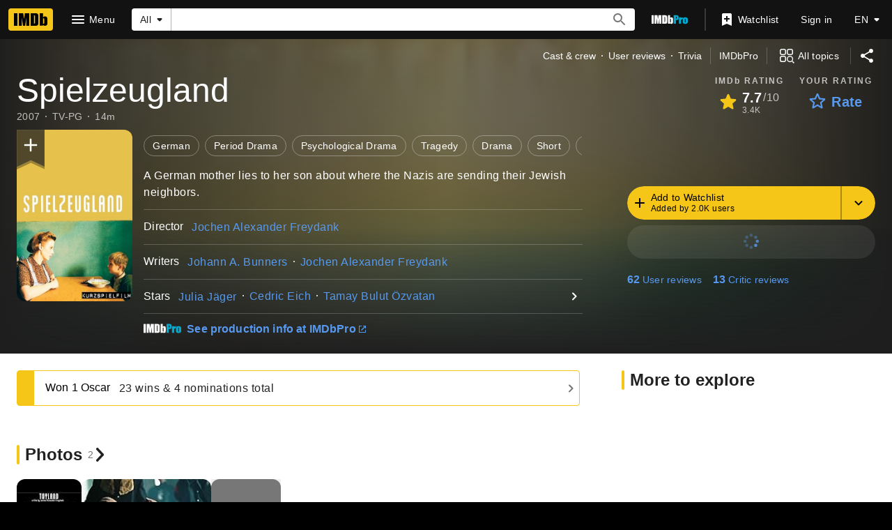

--- FILE ---
content_type: text/html; charset=UTF-8
request_url: https://www.imdb.com/title/tt1280548/
body_size: 2211
content:
<!DOCTYPE html>
<html lang="en">
<head>
    <meta charset="utf-8">
    <meta name="viewport" content="width=device-width, initial-scale=1">
    <title></title>
    <style>
        body {
            font-family: "Arial";
        }
    </style>
    <script type="text/javascript">
    window.awsWafCookieDomainList = [];
    window.gokuProps = {
"key":"AQIDAHjcYu/GjX+QlghicBgQ/7bFaQZ+m5FKCMDnO+vTbNg96AHqDSf7dyseAvxXfff+th73AAAAfjB8BgkqhkiG9w0BBwagbzBtAgEAMGgGCSqGSIb3DQEHATAeBglghkgBZQMEAS4wEQQMBbAhfC6rywEJSQLoAgEQgDvkSovwKw8drqzo35BraWInANBuiYC/Ydi42ZvWJEuM09r4GJbJcSPceJYTDcFO+WT1lARbyvQfSSoHfg==",
          "iv":"D5491gFQuwAABqGw",
          "context":"18X3/aSyHAdoNavicpTi2UiARJHvgWS9bnNd0u5gXIcRc+po8KxJ6SGWRij3/FTwVnvBFvJV61lEYnmeAvf6EKclJl2oBo/CVFXjby+qAL6vKdk6uuFXJ4dFC1lZPQATvvUul9/QnBqF1m+7yj8/gbc45NndAWT3HNfcDxgCg6j0Oqyi8a86abQOafFjbpMKHDHFkRm7w0kCAQvctl3whJ08DweYBmDN0WLTrWKsLpDjzXniTCdYbLTcDt3ld9uE27HpCPT2JJ5vZ8BrBTTPD3AaKxsJwsnwB8dOIBduv9TsZ+lOso5+g/Fy5BpBWCdEq6sWMWuGY8Ha/OvyF7YHPAyUQGrzErMy3tSvNqH6xIim7+Y2bBImR90MSoJcUp2sl7XRqJstT3HM7JQV+IB1Tg32wGGq+rh0hQDjl81g3Ft9BN5LV8tlRGWtbIuQHamRz6rX0s1KpHl4kzqc7M0kRBj65FIE/+R83jMWOtIEpM1Gh1Nqkm+E1+mT8lVxBIZbabPCpbEQPE97Fe/Ys2mWcobG/RhbnzlFvPyeyC+L9SqLCUWTHGk93FPUFOKDtfNDU4prByOoGZ205dopT+/7VdxNIzTU350D4EThby6ZDiF40MJUUfsnfDdeQC4dRFWgZtUrka7ALk/OqFTn1igYw47TENy2+i14C3/m5JlMJS0WcL1A09HC/U31+2kH319Zw0ltUSqolgt8ezBc93cp7/1MrbB48kFXQibY6tt8dY9HNCCGYU333w=="
};
    </script>
    <script src="https://1c5c1ecf7303.a481e94e.us-east-2.token.awswaf.com/1c5c1ecf7303/e231f0619a5e/0319a8d4ae69/challenge.js"></script>
</head>
<body>
    <div id="challenge-container"></div>
    <script type="text/javascript">
        AwsWafIntegration.saveReferrer();
        AwsWafIntegration.checkForceRefresh().then((forceRefresh) => {
            if (forceRefresh) {
                AwsWafIntegration.forceRefreshToken().then(() => {
                    window.location.reload(true);
                });
            } else {
                AwsWafIntegration.getToken().then(() => {
                    window.location.reload(true);
                });
            }
        });
    </script>
    <noscript>
        <h1>JavaScript is disabled</h1>
        In order to continue, we need to verify that you're not a robot.
        This requires JavaScript. Enable JavaScript and then reload the page.
    </noscript>
</body>
</html>